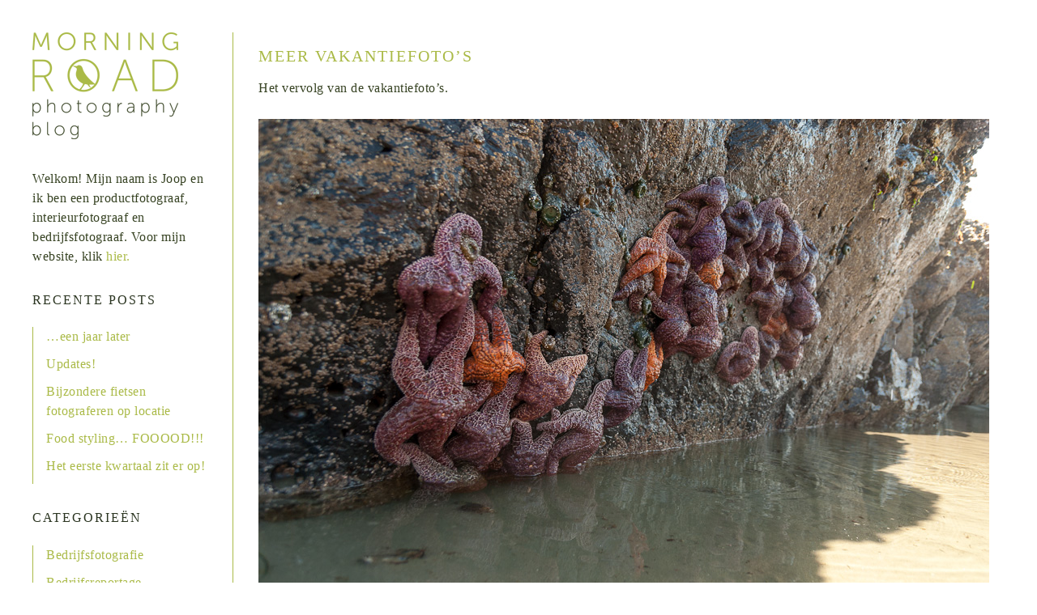

--- FILE ---
content_type: text/html; charset=UTF-8
request_url: https://www.morningroad.nl/blog/tag/vancouver/
body_size: 12331
content:
<!DOCTYPE html>
<html dir="ltr" lang="en-US" prefix="og: https://ogp.me/ns#">
<head >
<meta charset="UTF-8" />
<meta name="viewport" content="width=device-width, initial-scale=1" />
<title>Vancouver - Productfotograaf &amp; woningfotograaf - Morning Road Photography</title>

		<!-- All in One SEO 4.4.8 - aioseo.com -->
		<meta name="robots" content="max-image-preview:large" />
		<link rel="canonical" href="https://www.morningroad.nl/blog/tag/vancouver/" />
		<meta name="generator" content="All in One SEO (AIOSEO) 4.4.8" />
		<script type="application/ld+json" class="aioseo-schema">
			{"@context":"https:\/\/schema.org","@graph":[{"@type":"BreadcrumbList","@id":"https:\/\/www.morningroad.nl\/blog\/tag\/vancouver\/#breadcrumblist","itemListElement":[{"@type":"ListItem","@id":"https:\/\/www.morningroad.nl\/blog\/#listItem","position":1,"name":"Home","item":"https:\/\/www.morningroad.nl\/blog\/","nextItem":"https:\/\/www.morningroad.nl\/blog\/tag\/vancouver\/#listItem"},{"@type":"ListItem","@id":"https:\/\/www.morningroad.nl\/blog\/tag\/vancouver\/#listItem","position":2,"name":"Vancouver","previousItem":"https:\/\/www.morningroad.nl\/blog\/#listItem"}]},{"@type":"CollectionPage","@id":"https:\/\/www.morningroad.nl\/blog\/tag\/vancouver\/#collectionpage","url":"https:\/\/www.morningroad.nl\/blog\/tag\/vancouver\/","name":"Vancouver - Productfotograaf & woningfotograaf - Morning Road Photography","inLanguage":"en-US","isPartOf":{"@id":"https:\/\/www.morningroad.nl\/blog\/#website"},"breadcrumb":{"@id":"https:\/\/www.morningroad.nl\/blog\/tag\/vancouver\/#breadcrumblist"}},{"@type":"Organization","@id":"https:\/\/www.morningroad.nl\/blog\/#organization","name":"Productfotograaf & woningfotograaf - Morning Road Photography","url":"https:\/\/www.morningroad.nl\/blog\/"},{"@type":"WebSite","@id":"https:\/\/www.morningroad.nl\/blog\/#website","url":"https:\/\/www.morningroad.nl\/blog\/","name":"Productfotograaf & woningfotograaf - Morning Road Photography","description":"Productfotografie, woningfotografie en andere avonturen","inLanguage":"en-US","publisher":{"@id":"https:\/\/www.morningroad.nl\/blog\/#organization"}}]}
		</script>
		<!-- All in One SEO -->

<link rel="alternate" type="application/rss+xml" title="Productfotograaf &amp; woningfotograaf - Morning Road Photography &raquo; Feed" href="https://www.morningroad.nl/blog/feed/" />
<link rel="alternate" type="application/rss+xml" title="Productfotograaf &amp; woningfotograaf - Morning Road Photography &raquo; Comments Feed" href="https://www.morningroad.nl/blog/comments/feed/" />
<link rel="alternate" type="application/rss+xml" title="Productfotograaf &amp; woningfotograaf - Morning Road Photography &raquo; Vancouver Tag Feed" href="https://www.morningroad.nl/blog/tag/vancouver/feed/" />
<script type="text/javascript">
window._wpemojiSettings = {"baseUrl":"https:\/\/s.w.org\/images\/core\/emoji\/14.0.0\/72x72\/","ext":".png","svgUrl":"https:\/\/s.w.org\/images\/core\/emoji\/14.0.0\/svg\/","svgExt":".svg","source":{"concatemoji":"https:\/\/www.morningroad.nl\/blog\/wp-includes\/js\/wp-emoji-release.min.js?ver=6.3.2"}};
/*! This file is auto-generated */
!function(i,n){var o,s,e;function c(e){try{var t={supportTests:e,timestamp:(new Date).valueOf()};sessionStorage.setItem(o,JSON.stringify(t))}catch(e){}}function p(e,t,n){e.clearRect(0,0,e.canvas.width,e.canvas.height),e.fillText(t,0,0);var t=new Uint32Array(e.getImageData(0,0,e.canvas.width,e.canvas.height).data),r=(e.clearRect(0,0,e.canvas.width,e.canvas.height),e.fillText(n,0,0),new Uint32Array(e.getImageData(0,0,e.canvas.width,e.canvas.height).data));return t.every(function(e,t){return e===r[t]})}function u(e,t,n){switch(t){case"flag":return n(e,"\ud83c\udff3\ufe0f\u200d\u26a7\ufe0f","\ud83c\udff3\ufe0f\u200b\u26a7\ufe0f")?!1:!n(e,"\ud83c\uddfa\ud83c\uddf3","\ud83c\uddfa\u200b\ud83c\uddf3")&&!n(e,"\ud83c\udff4\udb40\udc67\udb40\udc62\udb40\udc65\udb40\udc6e\udb40\udc67\udb40\udc7f","\ud83c\udff4\u200b\udb40\udc67\u200b\udb40\udc62\u200b\udb40\udc65\u200b\udb40\udc6e\u200b\udb40\udc67\u200b\udb40\udc7f");case"emoji":return!n(e,"\ud83e\udef1\ud83c\udffb\u200d\ud83e\udef2\ud83c\udfff","\ud83e\udef1\ud83c\udffb\u200b\ud83e\udef2\ud83c\udfff")}return!1}function f(e,t,n){var r="undefined"!=typeof WorkerGlobalScope&&self instanceof WorkerGlobalScope?new OffscreenCanvas(300,150):i.createElement("canvas"),a=r.getContext("2d",{willReadFrequently:!0}),o=(a.textBaseline="top",a.font="600 32px Arial",{});return e.forEach(function(e){o[e]=t(a,e,n)}),o}function t(e){var t=i.createElement("script");t.src=e,t.defer=!0,i.head.appendChild(t)}"undefined"!=typeof Promise&&(o="wpEmojiSettingsSupports",s=["flag","emoji"],n.supports={everything:!0,everythingExceptFlag:!0},e=new Promise(function(e){i.addEventListener("DOMContentLoaded",e,{once:!0})}),new Promise(function(t){var n=function(){try{var e=JSON.parse(sessionStorage.getItem(o));if("object"==typeof e&&"number"==typeof e.timestamp&&(new Date).valueOf()<e.timestamp+604800&&"object"==typeof e.supportTests)return e.supportTests}catch(e){}return null}();if(!n){if("undefined"!=typeof Worker&&"undefined"!=typeof OffscreenCanvas&&"undefined"!=typeof URL&&URL.createObjectURL&&"undefined"!=typeof Blob)try{var e="postMessage("+f.toString()+"("+[JSON.stringify(s),u.toString(),p.toString()].join(",")+"));",r=new Blob([e],{type:"text/javascript"}),a=new Worker(URL.createObjectURL(r),{name:"wpTestEmojiSupports"});return void(a.onmessage=function(e){c(n=e.data),a.terminate(),t(n)})}catch(e){}c(n=f(s,u,p))}t(n)}).then(function(e){for(var t in e)n.supports[t]=e[t],n.supports.everything=n.supports.everything&&n.supports[t],"flag"!==t&&(n.supports.everythingExceptFlag=n.supports.everythingExceptFlag&&n.supports[t]);n.supports.everythingExceptFlag=n.supports.everythingExceptFlag&&!n.supports.flag,n.DOMReady=!1,n.readyCallback=function(){n.DOMReady=!0}}).then(function(){return e}).then(function(){var e;n.supports.everything||(n.readyCallback(),(e=n.source||{}).concatemoji?t(e.concatemoji):e.wpemoji&&e.twemoji&&(t(e.twemoji),t(e.wpemoji)))}))}((window,document),window._wpemojiSettings);
</script>
<style type="text/css">
img.wp-smiley,
img.emoji {
	display: inline !important;
	border: none !important;
	box-shadow: none !important;
	height: 1em !important;
	width: 1em !important;
	margin: 0 0.07em !important;
	vertical-align: -0.1em !important;
	background: none !important;
	padding: 0 !important;
}
</style>
	<link rel='stylesheet' id='morningroad-css' href='https://www.morningroad.nl/blog/wp-content/themes/morningroad/style.css?ver=1.0' type='text/css' media='all' />
<link rel='stylesheet' id='wp-block-library-css' href='https://www.morningroad.nl/blog/wp-includes/css/dist/block-library/style.min.css?ver=6.3.2' type='text/css' media='all' />
<style id='classic-theme-styles-inline-css' type='text/css'>
/*! This file is auto-generated */
.wp-block-button__link{color:#fff;background-color:#32373c;border-radius:9999px;box-shadow:none;text-decoration:none;padding:calc(.667em + 2px) calc(1.333em + 2px);font-size:1.125em}.wp-block-file__button{background:#32373c;color:#fff;text-decoration:none}
</style>
<style id='global-styles-inline-css' type='text/css'>
body{--wp--preset--color--black: #000000;--wp--preset--color--cyan-bluish-gray: #abb8c3;--wp--preset--color--white: #ffffff;--wp--preset--color--pale-pink: #f78da7;--wp--preset--color--vivid-red: #cf2e2e;--wp--preset--color--luminous-vivid-orange: #ff6900;--wp--preset--color--luminous-vivid-amber: #fcb900;--wp--preset--color--light-green-cyan: #7bdcb5;--wp--preset--color--vivid-green-cyan: #00d084;--wp--preset--color--pale-cyan-blue: #8ed1fc;--wp--preset--color--vivid-cyan-blue: #0693e3;--wp--preset--color--vivid-purple: #9b51e0;--wp--preset--gradient--vivid-cyan-blue-to-vivid-purple: linear-gradient(135deg,rgba(6,147,227,1) 0%,rgb(155,81,224) 100%);--wp--preset--gradient--light-green-cyan-to-vivid-green-cyan: linear-gradient(135deg,rgb(122,220,180) 0%,rgb(0,208,130) 100%);--wp--preset--gradient--luminous-vivid-amber-to-luminous-vivid-orange: linear-gradient(135deg,rgba(252,185,0,1) 0%,rgba(255,105,0,1) 100%);--wp--preset--gradient--luminous-vivid-orange-to-vivid-red: linear-gradient(135deg,rgba(255,105,0,1) 0%,rgb(207,46,46) 100%);--wp--preset--gradient--very-light-gray-to-cyan-bluish-gray: linear-gradient(135deg,rgb(238,238,238) 0%,rgb(169,184,195) 100%);--wp--preset--gradient--cool-to-warm-spectrum: linear-gradient(135deg,rgb(74,234,220) 0%,rgb(151,120,209) 20%,rgb(207,42,186) 40%,rgb(238,44,130) 60%,rgb(251,105,98) 80%,rgb(254,248,76) 100%);--wp--preset--gradient--blush-light-purple: linear-gradient(135deg,rgb(255,206,236) 0%,rgb(152,150,240) 100%);--wp--preset--gradient--blush-bordeaux: linear-gradient(135deg,rgb(254,205,165) 0%,rgb(254,45,45) 50%,rgb(107,0,62) 100%);--wp--preset--gradient--luminous-dusk: linear-gradient(135deg,rgb(255,203,112) 0%,rgb(199,81,192) 50%,rgb(65,88,208) 100%);--wp--preset--gradient--pale-ocean: linear-gradient(135deg,rgb(255,245,203) 0%,rgb(182,227,212) 50%,rgb(51,167,181) 100%);--wp--preset--gradient--electric-grass: linear-gradient(135deg,rgb(202,248,128) 0%,rgb(113,206,126) 100%);--wp--preset--gradient--midnight: linear-gradient(135deg,rgb(2,3,129) 0%,rgb(40,116,252) 100%);--wp--preset--font-size--small: 13px;--wp--preset--font-size--medium: 20px;--wp--preset--font-size--large: 36px;--wp--preset--font-size--x-large: 42px;--wp--preset--spacing--20: 0.44rem;--wp--preset--spacing--30: 0.67rem;--wp--preset--spacing--40: 1rem;--wp--preset--spacing--50: 1.5rem;--wp--preset--spacing--60: 2.25rem;--wp--preset--spacing--70: 3.38rem;--wp--preset--spacing--80: 5.06rem;--wp--preset--shadow--natural: 6px 6px 9px rgba(0, 0, 0, 0.2);--wp--preset--shadow--deep: 12px 12px 50px rgba(0, 0, 0, 0.4);--wp--preset--shadow--sharp: 6px 6px 0px rgba(0, 0, 0, 0.2);--wp--preset--shadow--outlined: 6px 6px 0px -3px rgba(255, 255, 255, 1), 6px 6px rgba(0, 0, 0, 1);--wp--preset--shadow--crisp: 6px 6px 0px rgba(0, 0, 0, 1);}:where(.is-layout-flex){gap: 0.5em;}:where(.is-layout-grid){gap: 0.5em;}body .is-layout-flow > .alignleft{float: left;margin-inline-start: 0;margin-inline-end: 2em;}body .is-layout-flow > .alignright{float: right;margin-inline-start: 2em;margin-inline-end: 0;}body .is-layout-flow > .aligncenter{margin-left: auto !important;margin-right: auto !important;}body .is-layout-constrained > .alignleft{float: left;margin-inline-start: 0;margin-inline-end: 2em;}body .is-layout-constrained > .alignright{float: right;margin-inline-start: 2em;margin-inline-end: 0;}body .is-layout-constrained > .aligncenter{margin-left: auto !important;margin-right: auto !important;}body .is-layout-constrained > :where(:not(.alignleft):not(.alignright):not(.alignfull)){max-width: var(--wp--style--global--content-size);margin-left: auto !important;margin-right: auto !important;}body .is-layout-constrained > .alignwide{max-width: var(--wp--style--global--wide-size);}body .is-layout-flex{display: flex;}body .is-layout-flex{flex-wrap: wrap;align-items: center;}body .is-layout-flex > *{margin: 0;}body .is-layout-grid{display: grid;}body .is-layout-grid > *{margin: 0;}:where(.wp-block-columns.is-layout-flex){gap: 2em;}:where(.wp-block-columns.is-layout-grid){gap: 2em;}:where(.wp-block-post-template.is-layout-flex){gap: 1.25em;}:where(.wp-block-post-template.is-layout-grid){gap: 1.25em;}.has-black-color{color: var(--wp--preset--color--black) !important;}.has-cyan-bluish-gray-color{color: var(--wp--preset--color--cyan-bluish-gray) !important;}.has-white-color{color: var(--wp--preset--color--white) !important;}.has-pale-pink-color{color: var(--wp--preset--color--pale-pink) !important;}.has-vivid-red-color{color: var(--wp--preset--color--vivid-red) !important;}.has-luminous-vivid-orange-color{color: var(--wp--preset--color--luminous-vivid-orange) !important;}.has-luminous-vivid-amber-color{color: var(--wp--preset--color--luminous-vivid-amber) !important;}.has-light-green-cyan-color{color: var(--wp--preset--color--light-green-cyan) !important;}.has-vivid-green-cyan-color{color: var(--wp--preset--color--vivid-green-cyan) !important;}.has-pale-cyan-blue-color{color: var(--wp--preset--color--pale-cyan-blue) !important;}.has-vivid-cyan-blue-color{color: var(--wp--preset--color--vivid-cyan-blue) !important;}.has-vivid-purple-color{color: var(--wp--preset--color--vivid-purple) !important;}.has-black-background-color{background-color: var(--wp--preset--color--black) !important;}.has-cyan-bluish-gray-background-color{background-color: var(--wp--preset--color--cyan-bluish-gray) !important;}.has-white-background-color{background-color: var(--wp--preset--color--white) !important;}.has-pale-pink-background-color{background-color: var(--wp--preset--color--pale-pink) !important;}.has-vivid-red-background-color{background-color: var(--wp--preset--color--vivid-red) !important;}.has-luminous-vivid-orange-background-color{background-color: var(--wp--preset--color--luminous-vivid-orange) !important;}.has-luminous-vivid-amber-background-color{background-color: var(--wp--preset--color--luminous-vivid-amber) !important;}.has-light-green-cyan-background-color{background-color: var(--wp--preset--color--light-green-cyan) !important;}.has-vivid-green-cyan-background-color{background-color: var(--wp--preset--color--vivid-green-cyan) !important;}.has-pale-cyan-blue-background-color{background-color: var(--wp--preset--color--pale-cyan-blue) !important;}.has-vivid-cyan-blue-background-color{background-color: var(--wp--preset--color--vivid-cyan-blue) !important;}.has-vivid-purple-background-color{background-color: var(--wp--preset--color--vivid-purple) !important;}.has-black-border-color{border-color: var(--wp--preset--color--black) !important;}.has-cyan-bluish-gray-border-color{border-color: var(--wp--preset--color--cyan-bluish-gray) !important;}.has-white-border-color{border-color: var(--wp--preset--color--white) !important;}.has-pale-pink-border-color{border-color: var(--wp--preset--color--pale-pink) !important;}.has-vivid-red-border-color{border-color: var(--wp--preset--color--vivid-red) !important;}.has-luminous-vivid-orange-border-color{border-color: var(--wp--preset--color--luminous-vivid-orange) !important;}.has-luminous-vivid-amber-border-color{border-color: var(--wp--preset--color--luminous-vivid-amber) !important;}.has-light-green-cyan-border-color{border-color: var(--wp--preset--color--light-green-cyan) !important;}.has-vivid-green-cyan-border-color{border-color: var(--wp--preset--color--vivid-green-cyan) !important;}.has-pale-cyan-blue-border-color{border-color: var(--wp--preset--color--pale-cyan-blue) !important;}.has-vivid-cyan-blue-border-color{border-color: var(--wp--preset--color--vivid-cyan-blue) !important;}.has-vivid-purple-border-color{border-color: var(--wp--preset--color--vivid-purple) !important;}.has-vivid-cyan-blue-to-vivid-purple-gradient-background{background: var(--wp--preset--gradient--vivid-cyan-blue-to-vivid-purple) !important;}.has-light-green-cyan-to-vivid-green-cyan-gradient-background{background: var(--wp--preset--gradient--light-green-cyan-to-vivid-green-cyan) !important;}.has-luminous-vivid-amber-to-luminous-vivid-orange-gradient-background{background: var(--wp--preset--gradient--luminous-vivid-amber-to-luminous-vivid-orange) !important;}.has-luminous-vivid-orange-to-vivid-red-gradient-background{background: var(--wp--preset--gradient--luminous-vivid-orange-to-vivid-red) !important;}.has-very-light-gray-to-cyan-bluish-gray-gradient-background{background: var(--wp--preset--gradient--very-light-gray-to-cyan-bluish-gray) !important;}.has-cool-to-warm-spectrum-gradient-background{background: var(--wp--preset--gradient--cool-to-warm-spectrum) !important;}.has-blush-light-purple-gradient-background{background: var(--wp--preset--gradient--blush-light-purple) !important;}.has-blush-bordeaux-gradient-background{background: var(--wp--preset--gradient--blush-bordeaux) !important;}.has-luminous-dusk-gradient-background{background: var(--wp--preset--gradient--luminous-dusk) !important;}.has-pale-ocean-gradient-background{background: var(--wp--preset--gradient--pale-ocean) !important;}.has-electric-grass-gradient-background{background: var(--wp--preset--gradient--electric-grass) !important;}.has-midnight-gradient-background{background: var(--wp--preset--gradient--midnight) !important;}.has-small-font-size{font-size: var(--wp--preset--font-size--small) !important;}.has-medium-font-size{font-size: var(--wp--preset--font-size--medium) !important;}.has-large-font-size{font-size: var(--wp--preset--font-size--large) !important;}.has-x-large-font-size{font-size: var(--wp--preset--font-size--x-large) !important;}
.wp-block-navigation a:where(:not(.wp-element-button)){color: inherit;}
:where(.wp-block-post-template.is-layout-flex){gap: 1.25em;}:where(.wp-block-post-template.is-layout-grid){gap: 1.25em;}
:where(.wp-block-columns.is-layout-flex){gap: 2em;}:where(.wp-block-columns.is-layout-grid){gap: 2em;}
.wp-block-pullquote{font-size: 1.5em;line-height: 1.6;}
</style>
<!--[if lt IE 9]>
<script type='text/javascript' src='https://www.morningroad.nl/blog/wp-content/themes/genesis/lib/js/html5shiv.min.js?ver=3.7.3' id='html5shiv-js'></script>
<![endif]-->
<link rel="https://api.w.org/" href="https://www.morningroad.nl/blog/wp-json/" /><link rel="alternate" type="application/json" href="https://www.morningroad.nl/blog/wp-json/wp/v2/tags/46" /><link rel="EditURI" type="application/rsd+xml" title="RSD" href="https://www.morningroad.nl/blog/xmlrpc.php?rsd" />
<meta name="generator" content="WordPress 6.3.2" />
<link rel="icon" href="https://www.morningroad.nl/blog/wp-content/themes/morningroad/images/favicon.ico" />
<link rel="pingback" href="https://www.morningroad.nl/blog/xmlrpc.php" />
</head>
<body class="archive tag tag-vancouver tag-46 header-full-width sidebar-content" itemscope itemtype="https://schema.org/WebPage"><div class="site-container"><header class="site-header" itemscope itemtype="https://schema.org/WPHeader"><div class="wrap"><div class="title-area"></div></div></header><div class="site-inner"><div class="content-sidebar-wrap"><main class="content"><article class="post-246 post type-post status-publish format-standard category-vakantie tag-24 tag-bc tag-british-columbia tag-ca tag-canada tag-fotograaf tag-fotoreportages tag-kiekjes tag-reportage tag-selectieproces tag-vakantie-2 tag-vakantiefotos tag-vancouver entry" itemscope itemtype="https://schema.org/CreativeWork"><header class="entry-header"><h2 class="entry-title" itemprop="headline"><a class="entry-title-link" rel="bookmark" href="https://www.morningroad.nl/blog/meer-vakantiefotos/">Meer vakantiefoto&#8217;s</a></h2>
</header><div class="entry-content" itemprop="text"><p>Het vervolg van de vakantiefoto&#8217;s.</p>
<p><img decoding="async" fetchpriority="high" class="alignnone size-full wp-image-106" title="Zeesterren op het strand" src="https://www.morningroad.nl/blog/wp-content/uploads/2012/06/13.jpg" alt="Zeesterren op het strand" width="902" height="604" srcset="https://www.morningroad.nl/blog/wp-content/uploads/2012/06/13.jpg 902w, https://www.morningroad.nl/blog/wp-content/uploads/2012/06/13-300x200.jpg 300w, https://www.morningroad.nl/blog/wp-content/uploads/2012/06/13-448x300.jpg 448w" sizes="(max-width: 902px) 100vw, 902px" /></p>
<p><img decoding="async" class="alignnone size-full wp-image-107" title="Tacofino truck in Tofino, BC" src="https://www.morningroad.nl/blog/wp-content/uploads/2012/06/14.jpg" alt="Tacofino truck in Tofino, BC" width="412" height="615" srcset="https://www.morningroad.nl/blog/wp-content/uploads/2012/06/14.jpg 412w, https://www.morningroad.nl/blog/wp-content/uploads/2012/06/14-200x300.jpg 200w" sizes="(max-width: 412px) 100vw, 412px" /></p>
<p><img decoding="async" class="alignnone size-full wp-image-250" title="Oke, dat is dus een keer gebeurd..." src="https://www.morningroad.nl/blog/wp-content/uploads/2012/07/DSC_1099.jpg" alt="Oke, dat is dus een keer gebeurd..." width="902" height="604" srcset="https://www.morningroad.nl/blog/wp-content/uploads/2012/07/DSC_1099.jpg 902w, https://www.morningroad.nl/blog/wp-content/uploads/2012/07/DSC_1099-300x200.jpg 300w, https://www.morningroad.nl/blog/wp-content/uploads/2012/07/DSC_1099-448x300.jpg 448w" sizes="(max-width: 902px) 100vw, 902px" /></p>
<p><img decoding="async" loading="lazy" class="alignnone size-full wp-image-251" title="Een 'zee' van bloemen..." src="https://www.morningroad.nl/blog/wp-content/uploads/2012/07/DSC_1101.jpg" alt="Een 'zee' van bloemen..." width="902" height="604" srcset="https://www.morningroad.nl/blog/wp-content/uploads/2012/07/DSC_1101.jpg 902w, https://www.morningroad.nl/blog/wp-content/uploads/2012/07/DSC_1101-300x200.jpg 300w, https://www.morningroad.nl/blog/wp-content/uploads/2012/07/DSC_1101-448x300.jpg 448w" sizes="(max-width: 902px) 100vw, 902px" /></p>
<p><img decoding="async" loading="lazy" class="alignnone size-full wp-image-109" title="Zonsondergang bij de zee" src="https://www.morningroad.nl/blog/wp-content/uploads/2012/06/16.jpg" alt="Zonsondergang bij de zee" width="902" height="604" srcset="https://www.morningroad.nl/blog/wp-content/uploads/2012/06/16.jpg 902w, https://www.morningroad.nl/blog/wp-content/uploads/2012/06/16-300x200.jpg 300w, https://www.morningroad.nl/blog/wp-content/uploads/2012/06/16-448x300.jpg 448w" sizes="(max-width: 902px) 100vw, 902px" /></p>
<p><img decoding="async" loading="lazy" class="alignnone size-full wp-image-110" title="Immense houten trap bij Gibsons, Sunshine Coast" src="https://www.morningroad.nl/blog/wp-content/uploads/2012/06/17.jpg" alt="Immense houten trap bij Gibsons, Sunshine Coast" width="902" height="604" srcset="https://www.morningroad.nl/blog/wp-content/uploads/2012/06/17.jpg 902w, https://www.morningroad.nl/blog/wp-content/uploads/2012/06/17-300x200.jpg 300w, https://www.morningroad.nl/blog/wp-content/uploads/2012/06/17-448x300.jpg 448w" sizes="(max-width: 902px) 100vw, 902px" /></p>
<p><img decoding="async" loading="lazy" class="alignnone size-full wp-image-111" title="Dog is my co-driver" src="https://www.morningroad.nl/blog/wp-content/uploads/2012/06/18.jpg" alt="Dog is my co-driver" width="902" height="604" srcset="https://www.morningroad.nl/blog/wp-content/uploads/2012/06/18.jpg 902w, https://www.morningroad.nl/blog/wp-content/uploads/2012/06/18-300x200.jpg 300w, https://www.morningroad.nl/blog/wp-content/uploads/2012/06/18-448x300.jpg 448w" sizes="(max-width: 902px) 100vw, 902px" /></p>
<p><img decoding="async" loading="lazy" class="alignnone size-full wp-image-112" title="De zon schijnt op wat bloemen in de bossen" src="https://www.morningroad.nl/blog/wp-content/uploads/2012/06/19.jpg" alt="De zon schijnt op wat bloemen in de bossen" width="902" height="604" srcset="https://www.morningroad.nl/blog/wp-content/uploads/2012/06/19.jpg 902w, https://www.morningroad.nl/blog/wp-content/uploads/2012/06/19-300x200.jpg 300w, https://www.morningroad.nl/blog/wp-content/uploads/2012/06/19-448x300.jpg 448w" sizes="(max-width: 902px) 100vw, 902px" /></p>
<p><img decoding="async" loading="lazy" class="alignnone size-full wp-image-113" title="West of the Moon, Salt Spring Island" src="https://www.morningroad.nl/blog/wp-content/uploads/2012/06/20.jpg" alt="West of the Moon, Salt Spring Island" width="412" height="615" srcset="https://www.morningroad.nl/blog/wp-content/uploads/2012/06/20.jpg 412w, https://www.morningroad.nl/blog/wp-content/uploads/2012/06/20-200x300.jpg 200w" sizes="(max-width: 412px) 100vw, 412px" /></p>
<p><img decoding="async" loading="lazy" class="alignnone size-full wp-image-114" title="Binnen in een seaplane naar Vancouver Airport" src="https://www.morningroad.nl/blog/wp-content/uploads/2012/06/21.jpg" alt="Binnen in een seaplane naar Vancouver Airport" width="902" height="604" srcset="https://www.morningroad.nl/blog/wp-content/uploads/2012/06/21.jpg 902w, https://www.morningroad.nl/blog/wp-content/uploads/2012/06/21-300x200.jpg 300w, https://www.morningroad.nl/blog/wp-content/uploads/2012/06/21-448x300.jpg 448w" sizes="(max-width: 902px) 100vw, 902px" /></p>
<p><img decoding="async" loading="lazy" class="alignnone size-full wp-image-115" title="Groenland vanuit het vliegtuig" src="https://www.morningroad.nl/blog/wp-content/uploads/2012/06/22.jpg" alt="Groenland vanuit het vliegtuig" width="902" height="604" srcset="https://www.morningroad.nl/blog/wp-content/uploads/2012/06/22.jpg 902w, https://www.morningroad.nl/blog/wp-content/uploads/2012/06/22-300x200.jpg 300w, https://www.morningroad.nl/blog/wp-content/uploads/2012/06/22-448x300.jpg 448w" sizes="(max-width: 902px) 100vw, 902px" /></p>
</div><footer class="entry-footer"><p class="entry-meta"><span class="entry-comments-link"><a href="https://www.morningroad.nl/blog/meer-vakantiefotos/#respond">Laat een reactie achter!</a></span> <time class="entry-time" itemprop="datePublished" datetime="2012-07-13T17:35:35+02:00">op July 13, 2012</time> <span class="entry-categories">geplaatst in <a href="https://www.morningroad.nl/blog/category/vakantie/" rel="category tag">Vakantie</a></span></p></footer></article><article class="post-91 post type-post status-publish format-standard category-reportagefotografie category-tips category-vakantie tag-bergen tag-british-columbia tag-canada tag-haven tag-landschap tag-landschappen tag-meer tag-panorama tag-panoramas tag-samenvoegen tag-sneeuw tag-stitching tag-strand tag-vakantie-2 tag-vakantiefotos tag-vancouver entry" itemscope itemtype="https://schema.org/CreativeWork"><header class="entry-header"><h2 class="entry-title" itemprop="headline"><a class="entry-title-link" rel="bookmark" href="https://www.morningroad.nl/blog/ultra-groothoek-panorama-landschappen/">Ultra groothoek panorama landschappen</a></h2>
</header><div class="entry-content" itemprop="text"><p>Al deze foto&#8217;s zijn genomen in British Colombia, Canada met mijn vakantiecamera: een <a title="Nikon D60 camera" href="http://imaging.nikon.com/lineup/dslr/d60/index.htm" target="_blank">Nikon D60</a> en de <a title="Tamron 17-50mm F2.8" href="http://www.cameranu.nl/nl/objectieven/tamron/zoom/tamron-af-17-50mm-f28-xr-di-ii-ld-asph-if-nikon-built-in-af/h131_513_9150/" target="_blank">Tamron 17-50mm F2.8</a>.</p>
<p>Ze zijn makkelijk te maken: zet je camera op handmatig, stel de correcte sluitertijd en diafragma waarde in en schiet van links naar rechts (of andersom) met voldoende overlap tussen de opnames. Zoland je voldoende overlap hebt is een statief niet nodig (fijn voor op reis!)<br />
Voeg ze samen in Photoshop (of een ander nabewerkingsprogramma dat panorama-stitching ondersteund) en klaar is kees.</p>
<p><strong>Klik op de foto voor een grotere versie!</strong> ( <em>zodat je wat kan zien 😉</em> )</p>
<div id="attachment_209" style="width: 594px" class="wp-caption alignnone"><a href="https://www.morningroad.nl/blog/wp-content/uploads/2012/07/DSC_0684-Edit.jpg"><img aria-describedby="caption-attachment-209" decoding="async" loading="lazy" class="size-large wp-image-209" title="Cowichan Bay sunset panorama" src="https://www.morningroad.nl/blog/wp-content/uploads/2012/07/DSC_0684-Edit-1024x362.jpg" alt="Cowichan Bay sunset panorama" width="584" height="206" srcset="https://www.morningroad.nl/blog/wp-content/uploads/2012/07/DSC_0684-Edit-1024x362.jpg 1024w, https://www.morningroad.nl/blog/wp-content/uploads/2012/07/DSC_0684-Edit-300x106.jpg 300w, https://www.morningroad.nl/blog/wp-content/uploads/2012/07/DSC_0684-Edit-500x176.jpg 500w, https://www.morningroad.nl/blog/wp-content/uploads/2012/07/DSC_0684-Edit.jpg 1400w" sizes="(max-width: 584px) 100vw, 584px" /></a><p id="caption-attachment-209" class="wp-caption-text">Cowichan Bay panorama tijdens zonsondergang.</p></div>
<div id="attachment_211" style="width: 594px" class="wp-caption alignnone"><a href="https://www.morningroad.nl/blog/wp-content/uploads/2012/07/DSC_0755-Edit.jpg"><img aria-describedby="caption-attachment-211" decoding="async" loading="lazy" class="size-large wp-image-211" title="Random lake on Vancouver Island, BC, Canada" src="https://www.morningroad.nl/blog/wp-content/uploads/2012/07/DSC_0755-Edit-1024x377.jpg" alt="Random lake on Vancouver Island, BC, Canada" width="584" height="215" srcset="https://www.morningroad.nl/blog/wp-content/uploads/2012/07/DSC_0755-Edit-1024x377.jpg 1024w, https://www.morningroad.nl/blog/wp-content/uploads/2012/07/DSC_0755-Edit-300x110.jpg 300w, https://www.morningroad.nl/blog/wp-content/uploads/2012/07/DSC_0755-Edit-500x184.jpg 500w, https://www.morningroad.nl/blog/wp-content/uploads/2012/07/DSC_0755-Edit.jpg 1342w" sizes="(max-width: 584px) 100vw, 584px" /></a><p id="caption-attachment-211" class="wp-caption-text">Een meer ergens op Vancouver Island, BC, Canada.</p></div>
<div id="attachment_212" style="width: 594px" class="wp-caption alignnone"><a href="https://www.morningroad.nl/blog/wp-content/uploads/2012/07/DSC_0306-Edit.jpg"><img aria-describedby="caption-attachment-212" decoding="async" loading="lazy" class="size-large wp-image-212" title="Grouse Mountain, BC panorama photo" src="https://www.morningroad.nl/blog/wp-content/uploads/2012/07/DSC_0306-Edit-1024x273.jpg" alt="Grouse Mountain, BC panorama photo" width="584" height="155" srcset="https://www.morningroad.nl/blog/wp-content/uploads/2012/07/DSC_0306-Edit-1024x273.jpg 1024w, https://www.morningroad.nl/blog/wp-content/uploads/2012/07/DSC_0306-Edit-300x80.jpg 300w, https://www.morningroad.nl/blog/wp-content/uploads/2012/07/DSC_0306-Edit-500x133.jpg 500w, https://www.morningroad.nl/blog/wp-content/uploads/2012/07/DSC_0306-Edit.jpg 1853w" sizes="(max-width: 584px) 100vw, 584px" /></a><p id="caption-attachment-212" class="wp-caption-text">Grouse Mountain, een rookvrij skiresort bij Vancouver.</p></div>
<div id="attachment_213" style="width: 594px" class="wp-caption alignnone"><a href="https://www.morningroad.nl/blog/wp-content/uploads/2012/07/DSC_0353-Edit.jpg"><img aria-describedby="caption-attachment-213" decoding="async" loading="lazy" class="size-large wp-image-213" title="Deep Cove, BC panorama stitched photo" src="https://www.morningroad.nl/blog/wp-content/uploads/2012/07/DSC_0353-Edit-1024x324.jpg" alt="Deep Cove, BC panorama stitched photo" width="584" height="184" srcset="https://www.morningroad.nl/blog/wp-content/uploads/2012/07/DSC_0353-Edit-1024x324.jpg 1024w, https://www.morningroad.nl/blog/wp-content/uploads/2012/07/DSC_0353-Edit-300x95.jpg 300w, https://www.morningroad.nl/blog/wp-content/uploads/2012/07/DSC_0353-Edit-500x158.jpg 500w, https://www.morningroad.nl/blog/wp-content/uploads/2012/07/DSC_0353-Edit.jpg 1560w" sizes="(max-width: 584px) 100vw, 584px" /></a><p id="caption-attachment-213" class="wp-caption-text">Een panorama foto van de haven van Deep Cove, een schattig havendorpje.</p></div>
<div id="attachment_214" style="width: 594px" class="wp-caption alignnone"><a href="https://www.morningroad.nl/blog/wp-content/uploads/2012/07/DSC_0816-Edit-Edit.jpg"><img aria-describedby="caption-attachment-214" decoding="async" loading="lazy" class="size-large wp-image-214" title="Epic landscape panorama stitched photo of Vancouver Island, BC, Canada" src="https://www.morningroad.nl/blog/wp-content/uploads/2012/07/DSC_0816-Edit-Edit-1024x374.jpg" alt="Epic landscape panorama stitched photo of Vancouver Island, BC, Canada" width="584" height="213" srcset="https://www.morningroad.nl/blog/wp-content/uploads/2012/07/DSC_0816-Edit-Edit-1024x374.jpg 1024w, https://www.morningroad.nl/blog/wp-content/uploads/2012/07/DSC_0816-Edit-Edit-300x109.jpg 300w, https://www.morningroad.nl/blog/wp-content/uploads/2012/07/DSC_0816-Edit-Edit-500x183.jpg 500w, https://www.morningroad.nl/blog/wp-content/uploads/2012/07/DSC_0816-Edit-Edit.jpg 1352w" sizes="(max-width: 584px) 100vw, 584px" /></a><p id="caption-attachment-214" class="wp-caption-text">Prachtig landschap langs de snelweg in de buurt van Port Alberni, Vancouver Island.</p></div>
<div id="attachment_215" style="width: 594px" class="wp-caption alignnone"><a href="https://www.morningroad.nl/blog/wp-content/uploads/2012/07/DSC_0162-Edit.jpg"><img aria-describedby="caption-attachment-215" decoding="async" loading="lazy" class="size-large wp-image-215" title="Panorama of English Bay (English Beach) in Vancouver, BC, Canada" src="https://www.morningroad.nl/blog/wp-content/uploads/2012/07/DSC_0162-Edit-1024x202.jpg" alt="Panorama of English Bay (English Beach) in Vancouver, BC, Canada" width="584" height="115" srcset="https://www.morningroad.nl/blog/wp-content/uploads/2012/07/DSC_0162-Edit-1024x202.jpg 1024w, https://www.morningroad.nl/blog/wp-content/uploads/2012/07/DSC_0162-Edit-300x59.jpg 300w, https://www.morningroad.nl/blog/wp-content/uploads/2012/07/DSC_0162-Edit-500x98.jpg 500w" sizes="(max-width: 584px) 100vw, 584px" /></a><p id="caption-attachment-215" class="wp-caption-text">Het strand van English Bay (English Beach) in Vancouver, BC.</p></div>
<p>Panorama&#8217;s maken is leuk en dankzij moderne technologie erg makkelijk geworden. Het enige wat je nodig hebt is een mooie landschap dat de pixels waard is!</p>
</div><footer class="entry-footer"><p class="entry-meta"><span class="entry-comments-link"><a href="https://www.morningroad.nl/blog/ultra-groothoek-panorama-landschappen/#respond">Laat een reactie achter!</a></span> <time class="entry-time" itemprop="datePublished" datetime="2012-07-06T18:57:48+02:00">op July 6, 2012</time> <span class="entry-categories">geplaatst in <a href="https://www.morningroad.nl/blog/category/reportagefotografie/" rel="category tag">Reportagefotografie</a>, <a href="https://www.morningroad.nl/blog/category/tips/" rel="category tag">Tips</a>, <a href="https://www.morningroad.nl/blog/category/vakantie/" rel="category tag">Vakantie</a></span></p></footer></article><article class="post-88 post type-post status-publish format-standard category-vakantie tag-bc tag-british-columbia tag-ca tag-canada tag-editen tag-editing tag-fotoreportages tag-keuzes tag-kiekjes tag-selectieproces tag-vakantie-2 tag-vakantiefotos tag-vancouver entry" itemscope itemtype="https://schema.org/CreativeWork"><header class="entry-header"><h2 class="entry-title" itemprop="headline"><a class="entry-title-link" rel="bookmark" href="https://www.morningroad.nl/blog/vancouver-british-columbia-ca/">Vancouver, British Columbia (CA)</a></h2>
</header><div class="entry-content" itemprop="text"><p>Als ik werk zou kunnen outsourcen zou het foto-selectieproces (editing) er als eerste uit gaan. Keuzes, keuzes, keuzes. Zo moeilijk!!!</p>
<p>Daarom liggen nu al een paar weken de vakantiefoto&#8217;s van onze reis van Canada in de virtuele ladekast om uitgezocht te worden. Selectiecriteria zijn onder meer: verteld de foto een verhaal? Is het een mooie foto? <strong>Maar vooral; is de foto leuk om naar te kijken als buitenstaander?</strong></p>
<p>Dat is toch wel het belangrijkste punt waar veel mensen over struikelen. Foto&#8217;s die voor mij onvergetelijke momenten op een speciale locatie afbeelden, zijn voor de thuisblijvers nietszeggende kiekjes. Daarom maak ik twee verschillende foto albums; één voor mij en Inge , en één voor Jan (en alleman).</p>
<p>Het persoonlijke album bevat alle foto&#8217;s die de moeite waard zijn om te bewaren maar die niet boeiend zijn voor anderen; een foto van het hotel, honderden foto&#8217;s van je vriend(in) die erg fotogeniek is maar toch echt het mooie uitzicht belemmerd, menukaart-foto&#8217;s (handig voor inspiratie thuis!), enzovoorts.</p>
<p>In het tweede album komen foto&#8217;s die op zichzelf leuk zijn; een interessant beeld, mooi licht, een grappig moment, een beeld dat typisch is voor het vakantieland en hier en daar een mooi landschap.</p>
<p>Hier wat foto&#8217;s die wat mij betreft in het tweede album thuis horen. Hopelijk zijn ze leuk 🙂</p>
<p><a href="https://www.morningroad.nl/blog/wp-content/uploads/2012/06/01.jpg"><img decoding="async" loading="lazy" class="alignnone  wp-image-94" title="Gesprekken in het vliegtuig" src="https://www.morningroad.nl/blog/wp-content/uploads/2012/06/01.jpg" alt="Gesprekken in het vliegtuig" width="902" height="604" srcset="https://www.morningroad.nl/blog/wp-content/uploads/2012/06/01.jpg 902w, https://www.morningroad.nl/blog/wp-content/uploads/2012/06/01-300x200.jpg 300w, https://www.morningroad.nl/blog/wp-content/uploads/2012/06/01-448x300.jpg 448w" sizes="(max-width: 902px) 100vw, 902px" /></a></p>
<p><a href="https://www.morningroad.nl/blog/wp-content/uploads/2012/06/02.jpg"><img decoding="async" loading="lazy" class="alignnone  wp-image-95" title="Deze krab lag op het strand, voor alle duidelijkheid" src="https://www.morningroad.nl/blog/wp-content/uploads/2012/06/02.jpg" alt="Deze krab lag op het strand, voor alle duidelijkheid" width="902" height="604" srcset="https://www.morningroad.nl/blog/wp-content/uploads/2012/06/02.jpg 902w, https://www.morningroad.nl/blog/wp-content/uploads/2012/06/02-300x200.jpg 300w, https://www.morningroad.nl/blog/wp-content/uploads/2012/06/02-448x300.jpg 448w" sizes="(max-width: 902px) 100vw, 902px" /></a></p>
<p><a href="https://www.morningroad.nl/blog/wp-content/uploads/2012/06/03.jpg"><img decoding="async" loading="lazy" class="alignnone  wp-image-96" title="Leuke poster" src="https://www.morningroad.nl/blog/wp-content/uploads/2012/06/03.jpg" alt="Leuke poster in Kitsilano, Vancouver, BC" width="902" height="604" srcset="https://www.morningroad.nl/blog/wp-content/uploads/2012/06/03.jpg 902w, https://www.morningroad.nl/blog/wp-content/uploads/2012/06/03-300x200.jpg 300w, https://www.morningroad.nl/blog/wp-content/uploads/2012/06/03-448x300.jpg 448w" sizes="(max-width: 902px) 100vw, 902px" /></a></p>
<p><a href="https://www.morningroad.nl/blog/wp-content/uploads/2012/06/04.jpg"><img decoding="async" loading="lazy" class="alignnone  wp-image-97" title="Seaplanes zijn cool" src="https://www.morningroad.nl/blog/wp-content/uploads/2012/06/04.jpg" alt="Seaplanes zijn cool" width="902" height="604" srcset="https://www.morningroad.nl/blog/wp-content/uploads/2012/06/04.jpg 902w, https://www.morningroad.nl/blog/wp-content/uploads/2012/06/04-300x200.jpg 300w, https://www.morningroad.nl/blog/wp-content/uploads/2012/06/04-448x300.jpg 448w" sizes="(max-width: 902px) 100vw, 902px" /></a></p>
<p><a href="https://www.morningroad.nl/blog/wp-content/uploads/2012/06/05.jpg"><img decoding="async" loading="lazy" class="alignnone  wp-image-98" title="Warm weer in Vancouver" src="https://www.morningroad.nl/blog/wp-content/uploads/2012/06/05.jpg" alt="Warm weer in Vancouver" width="902" height="604" srcset="https://www.morningroad.nl/blog/wp-content/uploads/2012/06/05.jpg 902w, https://www.morningroad.nl/blog/wp-content/uploads/2012/06/05-300x200.jpg 300w, https://www.morningroad.nl/blog/wp-content/uploads/2012/06/05-448x300.jpg 448w" sizes="(max-width: 902px) 100vw, 902px" /></a></p>
<p><a href="https://www.morningroad.nl/blog/wp-content/uploads/2012/06/06.jpg"><img decoding="async" loading="lazy" class="alignnone size-full wp-image-99" title="En ook koud weer in Vancouver (Grouse Mountain)" src="https://www.morningroad.nl/blog/wp-content/uploads/2012/06/06.jpg" alt="En ook koud weer in Vancouver (Grouse Mountain)" width="412" height="615" srcset="https://www.morningroad.nl/blog/wp-content/uploads/2012/06/06.jpg 412w, https://www.morningroad.nl/blog/wp-content/uploads/2012/06/06-200x300.jpg 200w" sizes="(max-width: 412px) 100vw, 412px" /></a></p>
<p><a href="https://www.morningroad.nl/blog/wp-content/uploads/2012/06/07.jpg"><img decoding="async" loading="lazy" class="alignnone size-full wp-image-100" title="De Seabus in Vancouver tijdens zonsondergang" src="https://www.morningroad.nl/blog/wp-content/uploads/2012/06/07.jpg" alt="De Seabus in Vancouver tijdens zonsondergang" width="412" height="615" srcset="https://www.morningroad.nl/blog/wp-content/uploads/2012/06/07.jpg 412w, https://www.morningroad.nl/blog/wp-content/uploads/2012/06/07-200x300.jpg 200w" sizes="(max-width: 412px) 100vw, 412px" /></a></p>
<p><a href="https://www.morningroad.nl/blog/wp-content/uploads/2012/06/08.jpg"><img decoding="async" loading="lazy" class="alignnone size-full wp-image-101" title="Romantisch plekje in Deep Cove, BC" src="https://www.morningroad.nl/blog/wp-content/uploads/2012/06/08.jpg" alt="Romantisch plekje in Deep Cove, BC" width="412" height="615" srcset="https://www.morningroad.nl/blog/wp-content/uploads/2012/06/08.jpg 412w, https://www.morningroad.nl/blog/wp-content/uploads/2012/06/08-200x300.jpg 200w" sizes="(max-width: 412px) 100vw, 412px" /></a></p>
<p><a href="https://www.morningroad.nl/blog/wp-content/uploads/2012/06/09.jpg"><img decoding="async" loading="lazy" class="alignnone  wp-image-102" title="Zomaar een meer op Vancouver Island, BC" src="https://www.morningroad.nl/blog/wp-content/uploads/2012/06/09.jpg" alt="Zomaar een meer op Vancouver Island, BC" width="902" height="604" srcset="https://www.morningroad.nl/blog/wp-content/uploads/2012/06/09.jpg 902w, https://www.morningroad.nl/blog/wp-content/uploads/2012/06/09-300x200.jpg 300w, https://www.morningroad.nl/blog/wp-content/uploads/2012/06/09-448x300.jpg 448w" sizes="(max-width: 902px) 100vw, 902px" /></a></p>
<p><a href="https://www.morningroad.nl/blog/wp-content/uploads/2012/06/10.jpg"><img decoding="async" loading="lazy" class="alignnone size-full wp-image-103" title="Motel in Port Alberni, BC" src="https://www.morningroad.nl/blog/wp-content/uploads/2012/06/10.jpg" alt="Motel in Port Alberni, BC" width="412" height="615" srcset="https://www.morningroad.nl/blog/wp-content/uploads/2012/06/10.jpg 412w, https://www.morningroad.nl/blog/wp-content/uploads/2012/06/10-200x300.jpg 200w" sizes="(max-width: 412px) 100vw, 412px" /></a></p>
<p><a href="https://www.morningroad.nl/blog/wp-content/uploads/2012/06/11.jpg"><img decoding="async" loading="lazy" class="alignnone  wp-image-104" title="Epische landschappen langs de snelweg op Vancouver Island" src="https://www.morningroad.nl/blog/wp-content/uploads/2012/06/11.jpg" alt="Epische landschappen langs de snelweg op Vancouver Island" width="902" height="604" srcset="https://www.morningroad.nl/blog/wp-content/uploads/2012/06/11.jpg 902w, https://www.morningroad.nl/blog/wp-content/uploads/2012/06/11-300x200.jpg 300w, https://www.morningroad.nl/blog/wp-content/uploads/2012/06/11-448x300.jpg 448w" sizes="(max-width: 902px) 100vw, 902px" /></a></p>
<p><a href="https://www.morningroad.nl/blog/wp-content/uploads/2012/06/12.jpg"><img decoding="async" loading="lazy" class="alignnone  wp-image-105" title="Zonsondergang bij Tofino, BC" src="https://www.morningroad.nl/blog/wp-content/uploads/2012/06/12.jpg" alt="Zonsondergang bij Tofino, BC" width="902" height="604" srcset="https://www.morningroad.nl/blog/wp-content/uploads/2012/06/12.jpg 902w, https://www.morningroad.nl/blog/wp-content/uploads/2012/06/12-300x200.jpg 300w, https://www.morningroad.nl/blog/wp-content/uploads/2012/06/12-448x300.jpg 448w" sizes="(max-width: 902px) 100vw, 902px" /></a></p>
</div><footer class="entry-footer"><p class="entry-meta"><span class="entry-comments-link"><a href="https://www.morningroad.nl/blog/vancouver-british-columbia-ca/#comments">1 reactie</a></span> <time class="entry-time" itemprop="datePublished" datetime="2012-06-26T09:20:59+02:00">op June 26, 2012</time> <span class="entry-categories">geplaatst in <a href="https://www.morningroad.nl/blog/category/vakantie/" rel="category tag">Vakantie</a></span></p></footer></article></main><aside class="sidebar sidebar-primary widget-area" role="complementary" aria-label="Primary Sidebar" itemscope itemtype="https://schema.org/WPSideBar"><section id="text-3" class="widget widget_text"><div class="widget-wrap">			<div class="textwidget"><a href="https://www.morningroad.nl/blog/"><img src="https://www.morningroad.nl/blog/wp-content/themes/morningroad/images/logo_blog.png"></a></div>
		</div></section>
<section id="text-2" class="widget widget_text"><div class="widget-wrap">			<div class="textwidget">Welkom! Mijn naam is Joop en ik ben een productfotograaf, interieurfotograaf en bedrijfsfotograaf. Voor mijn website, klik <a href="https://www.morningroad.nl/">hier.</a></div>
		</div></section>

		<section id="recent-posts-2" class="widget widget_recent_entries"><div class="widget-wrap">
		<h4 class="widget-title widgettitle">Recente posts</h4>

		<ul>
											<li>
					<a href="https://www.morningroad.nl/blog/een-jaar-later/">&#8230;een jaar later</a>
									</li>
											<li>
					<a href="https://www.morningroad.nl/blog/updates/">Updates!</a>
									</li>
											<li>
					<a href="https://www.morningroad.nl/blog/bijzondere-fietsen-fotograferen-op-locatie/">Bijzondere fietsen fotograferen op locatie</a>
									</li>
											<li>
					<a href="https://www.morningroad.nl/blog/food-styling-fooood/">Food styling&#8230; FOOOOD!!!</a>
									</li>
											<li>
					<a href="https://www.morningroad.nl/blog/het-eerste-kwartaal-zit-er-op/">Het eerste kwartaal zit er op!</a>
									</li>
					</ul>

		</div></section>
<section id="categories-2" class="widget widget_categories"><div class="widget-wrap"><h4 class="widget-title widgettitle">Categorieën</h4>

			<ul>
					<li class="cat-item cat-item-167"><a href="https://www.morningroad.nl/blog/category/bedrijfsfotografie-2/">Bedrijfsfotografie</a>
</li>
	<li class="cat-item cat-item-165"><a href="https://www.morningroad.nl/blog/category/bedrijfsreportage/">Bedrijfsreportage</a>
</li>
	<li class="cat-item cat-item-278"><a href="https://www.morningroad.nl/blog/category/food-photography/">Food photography</a>
</li>
	<li class="cat-item cat-item-3"><a href="https://www.morningroad.nl/blog/category/interieurfotografie/">Interieurfotografie</a>
</li>
	<li class="cat-item cat-item-80"><a href="https://www.morningroad.nl/blog/category/lifestylefotografie/">Lifestylefotografie</a>
</li>
	<li class="cat-item cat-item-95"><a href="https://www.morningroad.nl/blog/category/modefotografie-2/">Modefotografie</a>
</li>
	<li class="cat-item cat-item-267"><a href="https://www.morningroad.nl/blog/category/packshots/">Packshots</a>
</li>
	<li class="cat-item cat-item-139"><a href="https://www.morningroad.nl/blog/category/persoonlijk/">Persoonlijk</a>
</li>
	<li class="cat-item cat-item-51"><a href="https://www.morningroad.nl/blog/category/productfotografie/">Productfotografie</a>
</li>
	<li class="cat-item cat-item-270"><a href="https://www.morningroad.nl/blog/category/reclamefotografie/">Reclamefotografie</a>
</li>
	<li class="cat-item cat-item-18"><a href="https://www.morningroad.nl/blog/category/reportagefotografie/">Reportagefotografie</a>
</li>
	<li class="cat-item cat-item-118"><a href="https://www.morningroad.nl/blog/category/sportfotografie/">Sportfotografie</a>
</li>
	<li class="cat-item cat-item-30"><a href="https://www.morningroad.nl/blog/category/tips/">Tips</a>
</li>
	<li class="cat-item cat-item-37"><a href="https://www.morningroad.nl/blog/category/vakantie/">Vakantie</a>
</li>
	<li class="cat-item cat-item-5"><a href="https://www.morningroad.nl/blog/category/vastgoedfotografie/">Vastgoedfotografie</a>
</li>
	<li class="cat-item cat-item-4"><a href="https://www.morningroad.nl/blog/category/woningfotografie/">Woningfotografie</a>
</li>
			</ul>

			</div></section>
<section id="tag_cloud-4" class="widget widget_tag_cloud"><div class="widget-wrap"><h4 class="widget-title widgettitle">Tag cloud</h4>
<div class="tagcloud"><a href="https://www.morningroad.nl/blog/tag/2012/" class="tag-cloud-link tag-link-24 tag-link-position-1" style="font-size: 9.1089108910891pt;" aria-label="2012 (5 items)">2012</a>
<a href="https://www.morningroad.nl/blog/tag/bedrijfsevenement/" class="tag-cloud-link tag-link-29 tag-link-position-2" style="font-size: 8pt;" aria-label="bedrijfsevenement (4 items)">bedrijfsevenement</a>
<a href="https://www.morningroad.nl/blog/tag/bedrijfsfotograaf/" class="tag-cloud-link tag-link-161 tag-link-position-3" style="font-size: 16.316831683168pt;" aria-label="bedrijfsfotograaf (19 items)">bedrijfsfotograaf</a>
<a href="https://www.morningroad.nl/blog/tag/bedrijfsfotografie/" class="tag-cloud-link tag-link-160 tag-link-position-4" style="font-size: 16.871287128713pt;" aria-label="bedrijfsfotografie (21 items)">bedrijfsfotografie</a>
<a href="https://www.morningroad.nl/blog/tag/bedrijfsreportage/" class="tag-cloud-link tag-link-288 tag-link-position-5" style="font-size: 12.158415841584pt;" aria-label="Bedrijfsreportage (9 items)">Bedrijfsreportage</a>
<a href="https://www.morningroad.nl/blog/tag/belichting/" class="tag-cloud-link tag-link-57 tag-link-position-6" style="font-size: 15.346534653465pt;" aria-label="belichting (16 items)">belichting</a>
<a href="https://www.morningroad.nl/blog/tag/brabant/" class="tag-cloud-link tag-link-14 tag-link-position-7" style="font-size: 18.534653465347pt;" aria-label="Brabant (28 items)">Brabant</a>
<a href="https://www.morningroad.nl/blog/tag/buitenfotos/" class="tag-cloud-link tag-link-12 tag-link-position-8" style="font-size: 9.1089108910891pt;" aria-label="buitenfoto&#039;s (5 items)">buitenfoto&#039;s</a>
<a href="https://www.morningroad.nl/blog/tag/den-bosch/" class="tag-cloud-link tag-link-214 tag-link-position-9" style="font-size: 9.1089108910891pt;" aria-label="Den Bosch (5 items)">Den Bosch</a>
<a href="https://www.morningroad.nl/blog/tag/eindhoven/" class="tag-cloud-link tag-link-213 tag-link-position-10" style="font-size: 10.079207920792pt;" aria-label="Eindhoven (6 items)">Eindhoven</a>
<a href="https://www.morningroad.nl/blog/tag/fashion/" class="tag-cloud-link tag-link-83 tag-link-position-11" style="font-size: 10.772277227723pt;" aria-label="fashion (7 items)">fashion</a>
<a href="https://www.morningroad.nl/blog/tag/fotos/" class="tag-cloud-link tag-link-10 tag-link-position-12" style="font-size: 9.1089108910891pt;" aria-label="foto&#039;s (5 items)">foto&#039;s</a>
<a href="https://www.morningroad.nl/blog/tag/fotograaf/" class="tag-cloud-link tag-link-13 tag-link-position-13" style="font-size: 19.920792079208pt;" aria-label="fotograaf (35 items)">fotograaf</a>
<a href="https://www.morningroad.nl/blog/tag/fotografie/" class="tag-cloud-link tag-link-8 tag-link-position-14" style="font-size: 18.534653465347pt;" aria-label="fotografie (28 items)">fotografie</a>
<a href="https://www.morningroad.nl/blog/tag/fotoreportages/" class="tag-cloud-link tag-link-79 tag-link-position-15" style="font-size: 16.594059405941pt;" aria-label="fotoreportages (20 items)">fotoreportages</a>
<a href="https://www.morningroad.nl/blog/tag/interieur/" class="tag-cloud-link tag-link-7 tag-link-position-16" style="font-size: 11.465346534653pt;" aria-label="interieur (8 items)">interieur</a>
<a href="https://www.morningroad.nl/blog/tag/interieurfotos/" class="tag-cloud-link tag-link-11 tag-link-position-17" style="font-size: 12.712871287129pt;" aria-label="interieurfoto&#039;s (10 items)">interieurfoto&#039;s</a>
<a href="https://www.morningroad.nl/blog/tag/interieurfotografie-2/" class="tag-cloud-link tag-link-32 tag-link-position-18" style="font-size: 14.930693069307pt;" aria-label="interieurfotografie (15 items)">interieurfotografie</a>
<a href="https://www.morningroad.nl/blog/tag/kiekjes/" class="tag-cloud-link tag-link-44 tag-link-position-19" style="font-size: 10.079207920792pt;" aria-label="kiekjes (6 items)">kiekjes</a>
<a href="https://www.morningroad.nl/blog/tag/lifestyle/" class="tag-cloud-link tag-link-81 tag-link-position-20" style="font-size: 11.465346534653pt;" aria-label="Lifestyle (8 items)">Lifestyle</a>
<a href="https://www.morningroad.nl/blog/tag/mode/" class="tag-cloud-link tag-link-84 tag-link-position-21" style="font-size: 11.465346534653pt;" aria-label="mode (8 items)">mode</a>
<a href="https://www.morningroad.nl/blog/tag/nabewerking/" class="tag-cloud-link tag-link-110 tag-link-position-22" style="font-size: 12.712871287129pt;" aria-label="nabewerking (10 items)">nabewerking</a>
<a href="https://www.morningroad.nl/blog/tag/nijmegen/" class="tag-cloud-link tag-link-216 tag-link-position-23" style="font-size: 8pt;" aria-label="Nijmegen (4 items)">Nijmegen</a>
<a href="https://www.morningroad.nl/blog/tag/noord-brabant/" class="tag-cloud-link tag-link-45 tag-link-position-24" style="font-size: 18.118811881188pt;" aria-label="noord-brabant (26 items)">noord-brabant</a>
<a href="https://www.morningroad.nl/blog/tag/oss/" class="tag-cloud-link tag-link-124 tag-link-position-25" style="font-size: 13.683168316832pt;" aria-label="Oss (12 items)">Oss</a>
<a href="https://www.morningroad.nl/blog/tag/packshots/" class="tag-cloud-link tag-link-54 tag-link-position-26" style="font-size: 19.920792079208pt;" aria-label="packshots (35 items)">packshots</a>
<a href="https://www.morningroad.nl/blog/tag/photoshop/" class="tag-cloud-link tag-link-109 tag-link-position-27" style="font-size: 9.1089108910891pt;" aria-label="photoshop (5 items)">photoshop</a>
<a href="https://www.morningroad.nl/blog/tag/productfotograaf/" class="tag-cloud-link tag-link-53 tag-link-position-28" style="font-size: 21.168316831683pt;" aria-label="productfotograaf (44 items)">productfotograaf</a>
<a href="https://www.morningroad.nl/blog/tag/productfotografie-2/" class="tag-cloud-link tag-link-52 tag-link-position-29" style="font-size: 22pt;" aria-label="productfotografie (50 items)">productfotografie</a>
<a href="https://www.morningroad.nl/blog/tag/productfotos/" class="tag-cloud-link tag-link-107 tag-link-position-30" style="font-size: 10.079207920792pt;" aria-label="productfotos (6 items)">productfotos</a>
<a href="https://www.morningroad.nl/blog/tag/reportage/" class="tag-cloud-link tag-link-19 tag-link-position-31" style="font-size: 12.712871287129pt;" aria-label="reportage (10 items)">reportage</a>
<a href="https://www.morningroad.nl/blog/tag/reportagefoto/" class="tag-cloud-link tag-link-21 tag-link-position-32" style="font-size: 10.772277227723pt;" aria-label="reportagefoto (7 items)">reportagefoto</a>
<a href="https://www.morningroad.nl/blog/tag/reportagefotografie-2/" class="tag-cloud-link tag-link-20 tag-link-position-33" style="font-size: 16.039603960396pt;" aria-label="reportagefotografie (18 items)">reportagefotografie</a>
<a href="https://www.morningroad.nl/blog/tag/schaijk/" class="tag-cloud-link tag-link-125 tag-link-position-34" style="font-size: 10.079207920792pt;" aria-label="Schaijk (6 items)">Schaijk</a>
<a href="https://www.morningroad.nl/blog/tag/sfeerbeelden/" class="tag-cloud-link tag-link-28 tag-link-position-35" style="font-size: 17.425742574257pt;" aria-label="sfeerbeelden (23 items)">sfeerbeelden</a>
<a href="https://www.morningroad.nl/blog/tag/sfeerimpressie/" class="tag-cloud-link tag-link-27 tag-link-position-36" style="font-size: 14.237623762376pt;" aria-label="sfeerimpressie (13 items)">sfeerimpressie</a>
<a href="https://www.morningroad.nl/blog/tag/tilburg/" class="tag-cloud-link tag-link-220 tag-link-position-37" style="font-size: 9.1089108910891pt;" aria-label="Tilburg (5 items)">Tilburg</a>
<a href="https://www.morningroad.nl/blog/tag/tips-2/" class="tag-cloud-link tag-link-31 tag-link-position-38" style="font-size: 12.158415841584pt;" aria-label="tips (9 items)">tips</a>
<a href="https://www.morningroad.nl/blog/tag/uden/" class="tag-cloud-link tag-link-15 tag-link-position-39" style="font-size: 12.712871287129pt;" aria-label="Uden (10 items)">Uden</a>
<a href="https://www.morningroad.nl/blog/tag/vakantie-2/" class="tag-cloud-link tag-link-38 tag-link-position-40" style="font-size: 9.1089108910891pt;" aria-label="vakantie (5 items)">vakantie</a>
<a href="https://www.morningroad.nl/blog/tag/vakantiefotos/" class="tag-cloud-link tag-link-39 tag-link-position-41" style="font-size: 8pt;" aria-label="vakantiefoto&#039;s (4 items)">vakantiefoto&#039;s</a>
<a href="https://www.morningroad.nl/blog/tag/vastgoed/" class="tag-cloud-link tag-link-6 tag-link-position-42" style="font-size: 12.158415841584pt;" aria-label="vastgoed (9 items)">vastgoed</a>
<a href="https://www.morningroad.nl/blog/tag/veghel/" class="tag-cloud-link tag-link-218 tag-link-position-43" style="font-size: 8pt;" aria-label="Veghel (4 items)">Veghel</a>
<a href="https://www.morningroad.nl/blog/tag/woningfotograaf/" class="tag-cloud-link tag-link-170 tag-link-position-44" style="font-size: 12.712871287129pt;" aria-label="woningfotograaf (10 items)">woningfotograaf</a>
<a href="https://www.morningroad.nl/blog/tag/woningfotografie-2/" class="tag-cloud-link tag-link-171 tag-link-position-45" style="font-size: 13.267326732673pt;" aria-label="woningfotografie (11 items)">woningfotografie</a></div>
</div></section>
<section id="linkcat-17" class="widget widget_links"><div class="widget-wrap"><h4 class="widget-title widgettitle">Leuke blogs</h4>

	<ul class='xoxo blogroll'>
<li><a href="http://fstoppers.com/" rel="noopener" target="_blank">Fstoppers &#8211; Behind the scenes</a></li>
<li><a href="http://www.joemcnally.com/blog/" rel="noopener" target="_blank">Joe McNally</a></li>
<li><a href="http://www.keatleyphoto.com/blog/" rel="noopener" target="_blank">John Keatley</a></li>
<li><a href="http://www.mattsilkblog.com/" rel="noopener" target="_blank">Matt Silk</a></li>
<li><a href="http://www.windwardhandmade.com/blog/" rel="friend met noopener" target="_blank">Windward Handmade</a></li>

	</ul>
</div></section>

<section id="linkcat-36" class="widget widget_links"><div class="widget-wrap"><h4 class="widget-title widgettitle">Vind mij hier</h4>

	<ul class='xoxo blogroll'>
<li><a href="https://www.morningroad.nl/bedrijfsfotograaf" rel="noopener" target="_blank">Bedrijfsfotograaf</a></li>
<li><a href="https://www.morningroad.nl/architectuur-interieur/" title="Interieurfotografie">Interieurfotografie</a></li>
<li><a href="https://www.morningroad.nl/packshots/" title="Packshots op een witte achtergrond">Packshots</a></li>
<li><a href="https://www.morningroad.nl/productfotografie" title="Productfotografie">Productfotografie</a></li>
<li><a href="https://www.morningroad.nl/reportage/" title="Reportagefotografie">Reportagefotografie</a></li>

	</ul>
</div></section>

</aside></div></div><footer class="site-footer" itemscope itemtype="https://schema.org/WPFooter"><div class="wrap"><div class="creds"><p> <a href="https://www.morningroad.nl/productfotografie/">Productfotograaf</a>, <a href="https://www.morningroad.nl/architectuur-interieur/">interieurfotograaf (woningfotograaf)</a> en <a href="https://www.morningroad.nl/bedrijfsfotograaf/">bedrijfsfotograaf</a> in Noord-Brabant; regio Oss, Den Bosch, Uden, Eindhoven en Nijmegen.  <br/> Tel. <b>0413-289282</b> | E-mail <b>joop@morningroad.nl</b> | &copy copyright 2010-2016 Morning Road - <a href="https://www.windwardmade.com/" target="_blank">webdesign door Windward Made</a> </p></div><p></p></div></footer></div></body></html>
